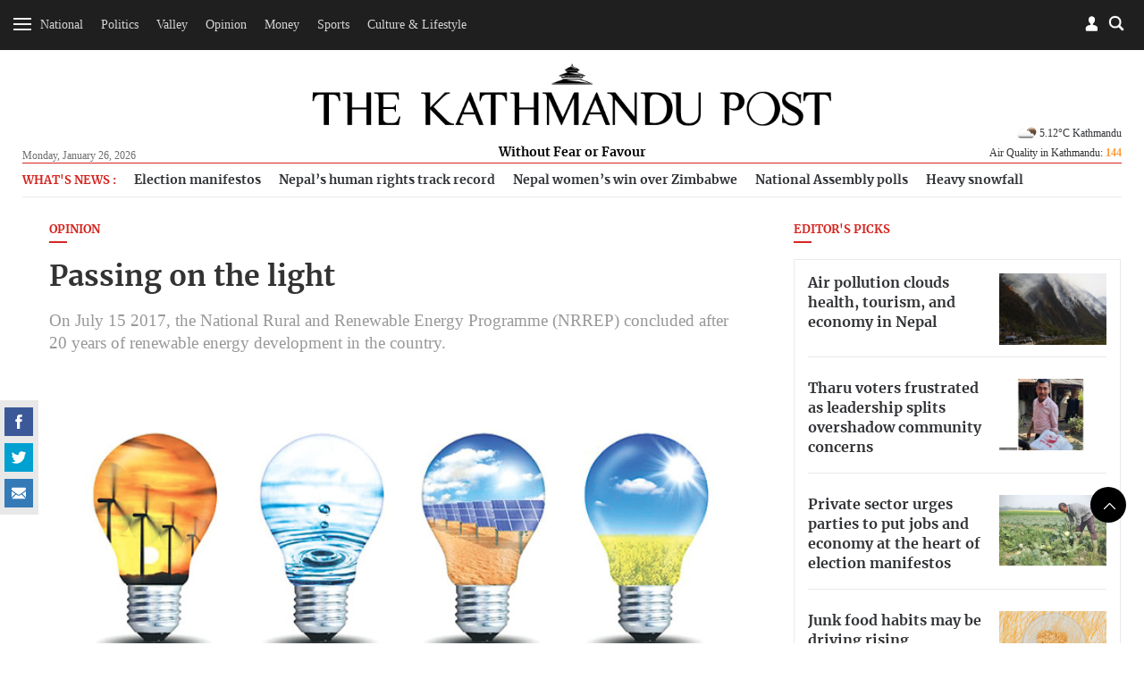

--- FILE ---
content_type: text/html; charset=UTF-8
request_url: https://kathmandupost.com/opinion/2017/08/13/passing-on-the-light
body_size: 17171
content:
<!DOCTYPE html><html lang="en" ><head><meta charset="utf-8"><meta name="robots" content="" ><meta http-equiv="X-UA-Compatible" content="IE=edge"><meta http-equiv="cache-control" content="no-cache" /><meta name="viewport" content="width=device-width, initial-scale=1.0, maximum-scale=1.0, user-scalable=no"><title>Passing on the light </title><meta name="description" content="On July 15 2017, the National Rural and Renewable Energy Programme (NRREP) concluded after 20 years of renewable energy development in the country."><meta name="keyword" content="Nepal news in English, Kathmandu, Kathmandu post, TKP, Nepali News, Political, Science, Social, Sport, Economy, Business, Entertainment, Interview, Business news, Money, SaturdayViews, Reviews, online news nepal, Nepal news today, Nepal headline news, The Kathmandu Post, , online news, Nepal news"><meta name="language" content="English"><meta name="revisit-after" content="1 day"><meta property="og:image" content="https://assets-cdn.kathmandupost.com/uploads/source/news/2017/miscellaneous/Joint-Op-ed-copy-13082017074507.jpg" /><meta property="og:title" content="Passing on the light " /><meta property="og:type" content="article"/><meta property="og:url" content="https://kathmandupost.com/opinion/2017/08/13/passing-on-the-light"/><meta property="og:description" content="On July 15 2017, the National Rural and Renewable Energy Programme (NRREP) concluded after 20 years of renewable energy development in the country."/><meta content="@kathmandupost" property='twitter:site'/><meta name="twitter:card" content="summary_large_image" /><meta property='twitter:title' content="Passing on the light "/><meta property='twitter:image' content="https://assets-cdn.kathmandupost.com/uploads/source/news/2017/miscellaneous/Joint-Op-ed-copy-13082017074507.jpg"/><meta name="twitter:description" content="On July 15 2017, the National Rural and Renewable Energy Programme (NRREP) concluded after 20 years of renewable energy development in the country."/><meta name="twitter:creator" content="@kathmandupost" /><meta name="twitter:url" content="https://kathmandupost.com/opinion/2017/08/13/passing-on-the-light" /><link rel="shortcut icon" href="https://jcss-cdn.kathmandupost.com/assets/images/device-icon/ficon.ico" type="image/x-icon"><link rel="icon" href="https://jcss-cdn.kathmandupost.com/assets/images/device-icon/ficon.ico" type="image/x-icon"><link rel="apple-touch-icon" sizes="57x57" href="https://jcss-cdn.kathmandupost.com/assets/images/device-icon/apple-icon-57x57.png"><link rel="apple-touch-icon" sizes="60x60" href="https://jcss-cdn.kathmandupost.com/assets/images/device-icon/apple-icon-60x60.png"><link rel="apple-touch-icon" sizes="72x72" href="https://jcss-cdn.kathmandupost.com/assets/images/device-icon/apple-icon-72x72.png"><link rel="apple-touch-icon" sizes="76x76" href="https://jcss-cdn.kathmandupost.com/assets/images/device-icon/apple-icon-76x76.png"><link rel="apple-touch-icon" sizes="114x114" href="https://jcss-cdn.kathmandupost.com/assets/images/device-icon/apple-icon-114x114.png"><link rel="apple-touch-icon" sizes="120x120" href="https://jcss-cdn.kathmandupost.com/assets/images/device-icon/apple-icon-120x120.png"><link rel="apple-touch-icon" sizes="144x144" href="https://jcss-cdn.kathmandupost.com/assets/images/device-icon/apple-icon-144x144.png"><link rel="apple-touch-icon" sizes="152x152" href="https://jcss-cdn.kathmandupost.com/assets/images/device-icon/apple-icon-152x152.png"><link rel="apple-touch-icon" sizes="180x180" href="https://jcss-cdn.kathmandupost.com/assets/images/device-icon/apple-icon-180x180.png"><link rel="icon" type="image/png" sizes="192x192" href="https://jcss-cdn.kathmandupost.com/assets/images/device-icon/android-icon-192x192.png"><link rel="icon" type="image/png" sizes="32x32" href="https://jcss-cdn.kathmandupost.com/assets/images/device-icon/favicon-32x32.png"><link rel="icon" type="image/png" sizes="96x96" href="https://jcss-cdn.kathmandupost.com/assets/images/device-icon/favicon-96x96.png"><link rel="manifest" href="/manifest-tkp.json"><meta name="msapplication-TileColor" content="#ffffff"><meta name="msapplication-TileImage" content="https://jcss-cdn.kathmandupost.com/assets/images/device-icon/ms-icon-144x144.png"><meta name="theme-color" content="#ffffff"><meta property="fb:pages" content="190249544498250" /><link rel='stylesheet' href='https://jcss-cdn.kathmandupost.com/assets/css/commonv3.43.css'/><link href="https://kathmandupost.com/assets/css/smartbanner.min.css" rel="stylesheet"><meta name="smartbanner:title" content="The Kathmandu Post"><meta name="smartbanner:author" content="Kantipur Media Group"><meta name="smartbanner:price" content="FREE"><meta name="smartbanner:price-suffix-apple" content=" - On the App Store"><meta name="smartbanner:price-suffix-google" content=" - In Google Play"><meta name="smartbanner:icon-apple" content="https://jcss-cdn.kathmandupost.com/assets/images/icons/apple-icon-72x72.png"><meta name="smartbanner:icon-google" content="https://jcss-cdn.kathmandupost.com/assets/images/icons/android-icon-72x72.png"><meta name="smartbanner:button" content="VIEW"><meta name="smartbanner:button-url-apple" content="https://apps.apple.com/np/app/the-kathmandu-post/id1489704917"><meta name="smartbanner:button-url-google" content="https://play.google.com/store/apps/details?id=com.kathmandupost"><meta name="smartbanner:enabled-platforms" content="android,ios"><meta name="smartbanner:close-label" content="Close"><script src="https://kathmandupost.com/assets/js/smartbanner.min.js"></script><style>img.lazy{ background:rgba(100,70,44,0.5);}img.lazy{ background:#999;}.ui-menu { width: 150px; }.lazy{content:url("https://jcss-cdn.kathmandupost.com/assets/images/lazy.png");}/*Start of Lane Block*/.header-ads, .sponsor-header{ background:#f6f6f6;margin:0; border-bottom:solid 1px #efefef; position: relative; z-index:0;}.ads-block{/*background:#fff;*/ padding:4rem;}.ads-block img{ max-width: 100%; }.ads-block h1{ margin:0; color: #efefef; font-size:1.3rem;}.close-btn{ position: absolute;right:10px; top:10px; width: 24px; height: 24px; z-index: 2;}.ui-menu{ width: auto; }.close-btn{cursor: pointer;}/*End of Lane Block*//* roadblock */#roadblock-ad {position: fixed;text-align: center;top: 0;height: 100%;width: 100%;z-index: 9;min-height: 500px;}#roadblock-ad .wrap {display: -webkit-flex;display: -ms-flexbox;display: flex;-webkit-align-items: center;align-items: center;-webkit-justify-content: center;justify-content: center;height: 100vh;}#roadblock-ad:before {content: '';position: fixed;width: 100%;height: 100%;left: 0;top: 0;background: rgba(0, 0, 0, 0.8);}#roadblock-ad .image {position: relative;width: 76%;margin: 5% 12% 0;max-height: inherit;overflow:inherit;}@media (min-width: 992px){#roadblock-ad .image {width: 56%;}}@media (min-width: 1440px) and (min-height:992px){#roadblock-ad .image {width: 70%;}}#roadblock-ad img {max-width: 100%;}#roadblock-ad .link {position: absolute;right: 12%;top: 4%;font-size: 1.15em;cursor: pointer;color: #eee;}#roadblock-ad .link>i {color: inherit;font-weight: bold;}#roadblock-ad .link:after {content: '';display: block;width: 0%;background: #aaa;height: 1px;-moz-transition: 0.3s all ease-in;-webkit-transition: 0.3s all ease-in;transition: 0.3s all ease-in;}#roadblock-ad .link:hover:after {width: 100%;}#roadblock-ad .icon-close {color: #fff;cursor: pointer;float: right;height: 28px;width: 28px;border: 1px solid #fff;position: absolute;top: -8px;right: -10px;border-radius: 50%;line-height: 1.8;background: #ff0000;font-weight: bold;font-size: 0.9em;}/*.ads-wrapper{margin-bottom:20px;} */.sponsored-article{ padding: 17px;background-color: #f7f3f3;}.sponsored-badge{font-size: 0.7em;/* text-decoration: underline; */border-radius: 3px;background-color: black;padding: 1px 11px;display: inline-block;color: #fff;text-transform: uppercase;letter-spacing: 1px;}@media(max-width: 767px){.video-ad {width: 90% !important;}}.news-coverage {padding-left: 1rem;}.news-coverage li{font-weight:bold;font-size: 13px;}section.story-section img {max-width: 100%;}/*.block-money{margin-top:20px;margin-bottom:20px;} */.story-section p a{color:#2420b9;}</style><script type="text/javascript" src="https://jcss-cdn.kathmandupost.com/assets/js/jquery.min.js"></script><script type="text/javascript" src="https://jcss-cdn.kathmandupost.com/assets/js/commonv3.43.js"></script><style>/* Enter Your Custom CSS Here*/.week-logo{display:none;}.new-class {display: none;}.currency-converter .alert-warning {display: none;}.auth-socia ul li {margin-right: 5px;}.logo a {margin-bottom: 0;}.logo span {/*background: #fff;*/display: inline-block;padding: 4px 13px}@media (max-width:992px){main {margin-top:20px;}}/* for new year 2020 *//*@media (min-width:992px){header {margin-bottom:0;padding-top:0;}#mainContent header .container{padding-top: 5rem;padding-bottom: 1rem;background-color: #fff;background-image: url('https://assets-cdn.kathmandupost.com/uploads/source/news/2019/miscellaneous/happy-new-year-2020-mast-head-tkp.jpg');position: relative;background-repeat: no-repeat;background-position: 25px bottom;background-size: contain !important;}*//*.blocktop-date {color:#fff;}*/}@media (min-width:768px ){.article-image--left:nth-child(3){border-bottom:none;}}/*@media (min-width: 992px){.blocktop-date {padding-left: 20px;}}*/.logo span a {color: #000;}/* for dashain*//*#mainContent header {background: url(https://assets-cdn.kathmandupost.com/uploads/source/LOGOs/dashainbanner-1603264308.svg) no-repeat center bottom;}@media (min-width:992px){#mainContent header{}#mainContent header {padding-top: 5.8rem;background-color: inherit;margin-bottom: 0;padding-bottom: 0.9rem;}}*//*end dashain*/@media(max-width:767px) {#mainContent header {background-size: 100%;margin: 0;/*padding-bottom: 1rem;*/padding-top: 2rem;}}@media(min-width:768px) and (max-width:1359px) {#mainContent header {background-size: 100%;margin: 0;/*padding-bottom: 1rem;padding-top:4rem;*/}}@media(min-width: 768px) and (max-width: 991px){#mainContent header{padding-bottom: 10px;}}@media (min-width:991px) and (max-width:1359px) {#mainContent header {/*padding-top: 7rem;*/}}/*@media (min-width: 992px) {.logo {bottom: 10px;}}*/*/ .image.story-section {max-height: none;}.ads-wrapper {clear: both;}main p a {margin: 0px;}.full-width.bg-lightgray.text-center {padding-top: 7px;padding-bottom: 7px;/*margin-bottom:0;*/}/*.story-section div{padding-top:0!important;}*/.page-detail--full .full-width {margin-top: 2rem;margin-bottom: 2rem;width: 99.225vw;position: relative;margin-left: -49.59vw;left: 50%;}.section-full img {width: inherit !important;}#roadblock-ad .image .ads-wrapper {background: none;}.page-detail--content .ads-wrapper {margin-bottom: 40px;margin-top: 40px;}.page-detail--content .ads-wrapper,.page-detail--content .ads-wrapper div {padding-top:0;}.social-scroll__whatsapp {display: none!important;}.verify {margin-top: 15px;}.verify-btn {background: #999;padding: 10px;display: flex;margin-top: 10px;color: #fff;background-color: #666;}.page-detail--full .image {max-height: none;}.story-section p a {color: #D42620 !important;}.offcanvas li ul.sub-menu.visible {max-height: 289px;}.offcanvas li li {padding: 8px 0 8px 10px;}.south-asian-games-2019-banner {background: url('https://assets-cdn.kathmandupost.com/uploads/source/news/2019/sports/13th-south-asian-games-2019.png') no-repeat center bottom;background-size: contain;height: 58px;}.new-year-supplement-2020-banner{background: url('https://assets-cdn.kathmandupost.com/uploads/source/news/2019/miscellaneous/new-year-2020-tkp.jpg') no-repeat right bottom;background-size: contain;height: 58px;}@media(min-width: 768px) and (max-width:991px) {.south-asian-games-2019-banner,.new-year-supplement-2020-banner {height: 142px;margin-bottom: 20px;}}@media(min-width: 992px) {.south-asian-games-2019-banner,.new-year-supplement-2020-banner {height: 236px;margin-bottom: 40px;}}.covid19-banner img{width:100%;}.covid-readmitted-table{display:none;}/*.covid-readmitted-nepal{display:none;}.covid-readmitted-district{display:none;}*/.tooltiptext div:nth-of-type(4) {display:none!important;}.tooltiptext div:nth-of-type(2) {display:none!important;}/*.nepal-total div:nth-of-type(4) {display:none!important;}.nepal-total div:nth-of-type(2) {display:none!important;}*/.district-wrapper td:nth-child(4), .district-wrapper th:nth-child(4), .covid-readmitted-nepal,.covid-readmitted-district{display:none!important;}.fs-map.nepal-fs-map{display:none;}.col-xs-12.col-md-5.fs-nepalmap{display:none;}.col-xs-12.col-md-7.fs-nepalmap{width:90%;}.tooltiptext div{display:none;}.tooltiptext div[style]{display:block;}.tooltiptext .tooltip-district{display:block!important;}.videos-block-section{display:block!important;}.promo-block{padding-bottom: 30px;margin-top: 10px;margin-bottom:10px;}/*@media (min-width: 1025px){#mainContent header {padding-top: 7rem;margin-bottom: 1rem;background-color: #fff;background-image: url(https://assets-cdn.kathmandupost.com/uploads/source/news/2021/default/tihartkp-1635917838.png);position: relative;background-repeat: no-repeat;background-position: center;background-size: contain !important;}}*/.smartbanner{z-index:9999;}@media (max-width: 992px) {#mainContent{margin-top:0px;}#header .blocktop{margin-top:20px;}.smartbanner{top:-40px;}.smartbanner{z-index:9999;}}</style><script async src="https://www.googletagmanager.com/gtag/js?id=UA-10805376-29"></script><script>window.dataLayer = window.dataLayer || [];function gtag(){dataLayer.push(arguments);}gtag('js', new Date());gtag('config', 'UA-10805376-29');</script><script async src="https://www.googletagmanager.com/gtag/js?id=G-LMXW7XJ2ZH"></script><script>window.dataLayer = window.dataLayer || [];function gtag(){dataLayer.push(arguments);}gtag('js', new Date());gtag('config', 'G-LMXW7XJ2ZH');</script><script>(function(w,d,s,l,i){w[l]=w[l]||[];w[l].push({'gtm.start':new Date().getTime(),event:'gtm.js'});var f=d.getElementsByTagName(s)[0],j=d.createElement(s),dl=l!='dataLayer'?'&l='+l:'';j.async=true;j.src='https://www.googletagmanager.com/gtm.js?id='+i+dl;f.parentNode.insertBefore(j,f);})(window,document,'script','dataLayer','GTM-P82R6K27');</script><script type="text/javascript">(function(c,l,a,r,i,t,y){c[a]=c[a]||function(){(c[a].q=c[a].q||[]).push(arguments)};t=l.createElement(r);t.async=1;t.src="https://www.clarity.ms/tag/"+i;y=l.getElementsByTagName(r)[0];y.parentNode.insertBefore(t,y);})(window, document, "clarity", "script", "reoziv7p8b");</script></head><script>window.fbAsyncInit = function() {FB.init({appId : '1497236204766992',cookie : true,xfbml : true,version : 'v3.2'});FB.AppEvents.logPageView(); };(function(d, s, id){var js, fjs = d.getElementsByTagName(s)[0];if (d.getElementById(id)) {return;}js = d.createElement(s); js.id = id;js.src = "https://connect.facebook.net/en_US/sdk.js";fjs.parentNode.insertBefore(js, fjs);}(document, 'script', 'facebook-jssdk'));</script><script>/* Auth Scripts*/function isLoggedIn(){if(localStorage.user_details){return true;}else{return false;}}function fbLogin(){FB.login(function(response) {if(response.status=='connected'){var fbID = response.authResponse.userID;doLogin(fbID);}else{FB.login(function(response){fbLogin();});}},true);}function doLogout(){localStorage.clear();showToast('Successfully Logged Out');loadWidget('login','login-wrapper');}function handleLogin(){form_id = 'login-form';form = document.getElementById(form_id);if(!form.checkValidity()){form.reportValidity();return false;}var postData = {phone: $("#"+form_id).find('.phone-number').val(),password: $("#"+form_id).find('.password').val()};$.ajax({url: 'https://auth.kathmandupost.com/login',type:'post',data: postData,success:function(response){response = JSON.parse(response);if(response.code==200){showToast('Successfully Logged in');setLoginDetails(response);}else{showToast(response.message,'error');}}});}function doLogin(id){FB.api("/"+id,function (response) {if (response && !response.error) {name = response.name;var postData = {'fbID':id,'name':name};$.ajax({url:'https://auth.kathmandupost.com/login',type:'post',data:postData,success:function(res){var response = JSON.parse(res);if(response.code=='200'){showToast('Successfully Logged in');setLoginDetails(response);}else{showToast(response.message,'error');}}});}});}function getAuthentication(){if(isLoggedIn()){return localStorage.authentication;}}function setAuthentication(authentication){if(isLoggedIn()){localStorage.authentication = authentication;}}function setLoginDetails(response){localStorage.user_details = JSON.stringify(response.user_details);localStorage.authentication = response.token;loadWidget('login','login-wrapper');setTimeout(function(){getBookmark();},2000);}function getNewAuthentication(){if(isLoggedIn()){$.ajax({url:'https://auth.kathmandupost.com/login/refreshtoken?token='+getAuthentication(),type:'get',success:function(response){response = JSON.parse(response);if(response.code==200){setAuthentication(response.new_token);}else{doLogout();}},error:function(){doLogout();}});}}function loadWidget(section,wrapper){if(isLoggedIn()){url = "/pages/widget?section=login&token="+getAuthentication();}else{url = "/pages/widget?section=login";}$.ajax({url:url,type:'get',success:function(res){$("#myModalLogIn").remove();$("#"+wrapper).html(res);$(".modal-backdrop").remove();return true;},error:function(){doLogout();}});}function toggleMute() {var video=document.getElementsByClassName("embed-responsive-item")[0];if(video.muted){video.muted = false;} else {video.muted = true;}$(".icon-speaker").toggleClass('mute');}function gaEvent(eventCategory,eventAction,eventLabel,eventValue){ga('send','event',eventCategory,eventAction,eventLabel,eventValue);}function gaPageView(url,title){ga('send', 'pageview',url,{'title':title});}var short_url = window.location.href;</script><style>.section-center{text-align: center;}.section-full iframe{min-height:300px;width:100%;}.section-center iframe{width:60%;min-height:300px;}/*.section-full img{width:100%;}*/.quiz-share a{display:inline-block;}.story-section{margin-bottom:15px;margin-top:15px;}.image{max-height:600px;}.updated-time{ line-height: 1.3rem;}figcaption i{font-weight:bold;}.quiz-result{background:#000;color:#fff;font-size:1.2em;text-align:center;padding-top:10px;padding-bottom:10px;}.quiz-result strong{color:#fff;}.sponsored__flow{border: 1px solid #676666;padding: 20px 12px 0;background: #dddddd45;margin-top: 1rem;font-size: 12px;}.sponsored__flow h4{border-bottom: 1px solid ;padding-bottom: 1rem;margin-bottom: 1rem;display: flex;align-items: center;gap: 24px;}.sponsored__flow .sponsored__inner{font-size: 14px;}</style><body class="page page-detail "><noscript><iframe src="https://www.googletagmanager.com/ns.html?id=GTM-P82R6K27"height="0" width="0" style="display:none;visibility:hidden"></iframe></noscript><div style="float: left;width: 100%;clear: both;"><div id="login-wrapper"></div><script>loadWidget('login','login-wrapper');</script><div class="menu-top menu-top__down menu-ani"><div class="menu-bar menu-open"><div class="bar1"></div><div class="bar2"></div><div class="bar3"></div></div><div class="menu-top__list text-center hidden-xs hidden-sm"><ul class="list-inline" style="display:inline-block;"><li><a href="/national">National</a></li><li><a href="/politics">Politics</a></li><li><a href="/valley">Valley</a></li><li><a href="/opinion">Opinion</a></li><li><a href="/money">Money</a></li><li><a href="/sports">Sports</a></li><li><a href="/art-culture">Culture & Lifestyle</a></li></ul><a href="/weekender" class="week-logo weekender-menu" style="width: 40px;margin-left: 10px;margin-top: 0;border-radius: 50%;padding: 0px 7px 0 6px;width: 36px;height: 36px;background-color: #f6f6f6;"><img src="https://jcss-cdn.kathmandupost.com/assets/images/logo-sticky-bar-tkp-weekender-1.png" class="img-responsive"></a></div><div class="block--searchBox"><div class="block--searchBox__input"><script async src="https://cse.google.com/cse.js?cx=006439178574289969438:21nndnycfqd"></script><div class="gcse-search"></div><style>.gsc-search-button-v2 svg {fill: #868686 !important; position:relative;top:3px}.gsc-search-button-v2, .gsc-search-button-v2:hover, .gsc-search-button-v2:focus{padding:1px 5px; border-color: #d4d4d4 !important;background-color: #fffdfd !important;}input.gsc-search-button, input.gsc-search-button:hover, input.gsc-search-button:focus {background-image:url("https://jcss-cdn.kathmandupost.com/common/images/search-btn.png") !important;}.cse .gsc-search-button input.gsc-search-button-v2, input.gsc-search-button-v2{width:24px; height:24px; border:none; padding:0 12px; background-position:center center}.gsc-adBlock {display: none!important;}</style></div><div class="blocktop blocktop-search block--search"></div></div><div class="blocktop blocktop-user"><a data-toggle="modal" data-target="#myModalLogIn"></a></div></div> <h1 class="logo logo-white"><a href="/"><img src="https://jcss-cdn.kathmandupost.com/assets/images/logos/thekathmandupost-logo-white.png" class="img-responsive"></a></h1><div class=" menu-sidebar"><div id="myOffcanvas" class="offcanvas"><ul class="list-unstyled"><li class="megamenu"><a class="menu-item " href="/national">National</a><ul class="list-unstyled sub-menu menu-ani"><li><a class="" href="/national/province-no-2">Madhesh Province</a></li><li><a class="" href="/national/province-no-5">Lumbini Province</a></li><li><a class="" href="/national/province-no-3">Bagmati Province</a></li><li><a class="" href="/national/national-security">National Security</a></li><li><a class="" href="/national/province-no-1">Koshi Province</a></li><li><a class="" href="/national/gandaki-province">Gandaki Province</a></li><li><a class="" href="/national/karnali-province">Karnali Province</a></li><li><a class="" href="/national/sudurpaschim-province">Sudurpaschim Province</a></li></ul></li><li class=""><a class="menu-item " href="/politics">Politics</a></li><li class="megamenu"><a class="menu-item " href="/valley">Valley</a><ul class="list-unstyled sub-menu menu-ani"><li><a class="" href="/valley/kathmandu">Kathmandu</a></li><li><a class="" href="/valley/lalitpur">Lalitpur</a></li><li><a class="" href="/valley/bhaktapur">Bhaktapur</a></li></ul></li><li class="megamenu"><a class="menu-item " href="/opinion">Opinion</a><ul class="list-unstyled sub-menu menu-ani"><li><a class="" href="/opinion/letters">Letters</a></li><li><a class="" href="/opinion/columns">Columns</a></li><li><a class="" href="/opinion/as-it-is">As it is</a></li><li><a class="" href="/opinion/editorial">Editorial</a></li><li><a class="" href="/opinion/cartoon">Cartoon</a></li></ul></li><li class=""><a class="menu-item " href="/money">Money</a></li><li class="megamenu"><a class="menu-item " href="/sports">Sports</a><ul class="list-unstyled sub-menu menu-ani"><li><a class="" href="/sports/cricket">Cricket</a></li><li><a class="" href="/sports/football">Football</a></li><li><a class="" href="/sports/international-sports">International Sports</a></li></ul></li><li class="megamenu"><a class="menu-item " href="/art-culture">Culture & Lifestyle</a><ul class="list-unstyled sub-menu menu-ani"><li><a class="" href="/art-culture/arts">Arts</a></li><li><a class="" href="/art-culture/brunch-with-the-post">Brunch with the Post</a></li><li><a class="" href="/art-culture/movie-review">Movies</a></li><li><a class="" href="/art-culture/life--style">Life & Style</a></li><li><a class="" href="/art-culture/theater">Theater</a></li><li><a class="" href="/art-culture/art-entertainment">Entertainment</a></li><li><a class="" href="/art-culture/books">Books</a></li><li><a class="" href="/art-culture/fashion">Fashion</a></li></ul></li><li class=""><a class="menu-item " href="/health">Health</a></li><li class="megamenu"><a class="menu-item " href="/food">Food</a><ul class="list-unstyled sub-menu menu-ani"><li><a class="" href="/food/recipes">Recipes</a></li></ul></li><li class=""><a class="menu-item " href="/travel">Travel</a></li><li class=""><a class="menu-item " href="/investigations">Investigations</a></li><li class=""><a class="menu-item " href="/climate-environment">Climate & Environment</a></li><li class=""><a class="menu-item " href="/world">World</a></li><li class=""><a class="menu-item " href="/science-technology">Science & Technology</a></li><div class="menu-separator"></div><li class=""><a class="menu-item " href="/interviews">Interviews</a></li><li class=""><a class="menu-item " href="/visual-stories">Visual Stories</a></li><div class="menu-separator"></div><li><a href="/puzzles">Crosswords & Sudoku</a></li><li><a href="/horoscope">Horoscope</a></li><li><a href="/forex">Forex</a></li><div class="menu-separator"></div><li><a href="/corrections">Corrections</a></li><li><a href="/pages/letters-to-the-editor">Letters to the Editor</a></li><li><a target="_blank" href="https://epaper.ekantipur.com/kathmandupost">Today's ePaper</a></li></ul></div></div></div><div style="float: left;width: 100%;clear: both; height: 0px;display: none;"></div> <div id="mainContent"><header id="header"><div class="container"><div class="row"><div class="col-xs-2x pull-left"><div class="blocktop blocktop-date hidden-xs hidden-sm">Monday, January 26, 2026 </div></div> <div class="col-xs-6x hidden-xs hidden-sm"><h1 class="logo"><a href="/" class="logoWHide"><img src="https://jcss-cdn.kathmandupost.com/assets/images/logos/thekathmandupost-logo.png" class="img-responsive"></a><a href="/" class="hidden logoW"><img src="https://jcss-cdn.kathmandupost.com/assets/images/tkp-logo-weekender.png" class="img-responsive"></a><span class="logoWHide"><a href="/">Without Fear or Favour</a></span><span class="hidden logoW"><a href="/" class="color-teal">UNWIND IN STYLE</a></span></h1></div> <div class="col-xs-6x hidden-xs hidden-sm pull-right"><div class="blocktop blocktop-uswe user-wrap"><div class="clearfix"></div><div class="blocktop blocktop-weather hidden-xs" style="background: none;"><div class="blocktop-temperature"><a href="/weather"><img style="width:28px;" src="https://openweathermap.org/img/w/02n.png">5.12&#176;C Kathmandu</a></div><a class="hover-target" href="/airquality">Air Quality in Kathmandu: <strong style="color:#ff9933">144</strong></a><div class="hover-element"><div class="index-wrap aq1 "><span class="index-data-range">300+</span><span class="label label-hazardous">Hazardous</span></div><div class="index-wrap aq2 "><span class="index-data-range">0-50</span><span class="label label-good">Good</span></div><div class="index-wrap aq3 "><span class="index-data-range">51-100</span><span class="label label-moderate txt-black">Moderate</span></div><div class="index-wrap aq4 active"><span class="index-data-range">101-150</span><span class="label label-unhealthySens">Unhealty for Sensitive Groups</span></div><div class="index-wrap aq5 "><span class="index-data-range">151-200</span><span class="label label-unhealthy">Unhealthy</span></div><div class="index-wrap aq6 "><span class="index-data-range">201-300</span><span class="label label-veryHeal">Very Unhealthy</span></div></div></div></div> </div> <div class="col-xs-12 mob-flex"><div class="blocktop blocktop-uswe visible-xs visible-sm"><div class="blocktop blocktop-date">Mon, Jan 26, 2026</div><div class="blocktop blocktop-weather" style="background: none;"><div class="blocktop-temperature"><a href="/weather"><img style="width:28px;" src="https://openweathermap.org/img/w/02n.png">5.12&#176;C Kathmandu</a></div><div class="blocktop-temperature"></div><a href="/airquality">Air Quality in Kathmandu: <strong style="color:#ff9933">144</strong></a></div></div></div></div> </div>  </header><script>/*setTimeout(function(){getWeather();},2000);function getWeather(){$.ajax({url:'https://api.openweathermap.org/data/2.5/weather?q=kathmandu&appid=5620c2b78e6d891924652304a96849ac',type:'get',success:function(res){weather = res.main.temp-273.15+'°C '+res.name;icon = "https://openweathermap.org/img/w/" + res.weather[0].icon + ".png";weather = '<img style="width:28px;" src="'+icon+'">'+weather;$(".blocktop-temperature").html(weather);}});}*//*function getWeather(){$.get('https://ipinfo.io',function(response){country = response.region;latlong = response.loc;latlongSlice = latlong.split(',');lat = latlongSlice[0];lon = latlongSlice[1];$.ajax({url:'http://api.openweathermap.org/data/2.5/weather?lat='+lat+'&lon='+lon+'&appid=5620c2b78e6d891924652304a96849ac',type:'get',success:function(res){weather = res.main.temp-273.15+'°C '+res.name;icon = "http://openweathermap.org/img/w/" + res.weather[0].icon + ".png";weather = '<img style="width:28px;" src="'+icon+'">'+weather;$(".blocktop-weather").html(weather);}});},'jsonp');}function ucwords(str) {str = str.toLowerCase();var words = str.split(' ');str = '';for (var i = 0; i < words.length; i++) {var word = words[i];word = word.charAt(0).toUpperCase() + word.slice(1);if (i > 0) { str = str + ' '; }str = str + word;}return str;}*/</script><script>document.addEventListener("DOMContentLoaded", function(event) { $( ".icon-close" ).click(function() {$( ".header-ads" ).toggleClass('hidden-md');/*$( "#menu" ).menu();*/});$('.ad-close-btn').on('click',function(){$('.header-ads').slideUp();});});</script><main><div class="container"><div class="row hidden-xs"><div class="col-xs-12"><div class="trending-topics"><ul class="trending-topics-list"><li> <h4>What's News :</h4></li><li data-tagid="79201"><a href="/money/2026/01/24/private-sector-urges-parties-to-put-jobs-and-economy-at-the-heart-of-election-manifestos">Election manifestos </a></li><li data-tagid="79208"><a href="/national/2026/01/25/over-100-countries-review-nepal-s-five-year-human-rights-track-record">Nepal’s human rights track record </a></li><li data-tagid="79215"><a href="/cricket/2026/01/25/records-galore-at-nepal-women-s-t20-wc-qualifier-win-over-zimbabwe">Nepal women’s win over Zimbabwe </a></li><li data-tagid="79222"><a href="/national/2026/01/25/national-assembly-polls-begin-across-provinces">National Assembly polls </a></li><li data-tagid="79229"><a href="/national/2026/01/25/snowfall-disrupts-mountain-districts-of-karnali-and-sudurpaschim-brings-relief-to-drought-hit-farmers">Heavy snowfall </a></li></ul></div></div></div><div class="row"><span class="hidden-lg hidden-md" style="height:10px;"></span><div class="col-sm-8"><script>short_url = window.location.href;</script><h4 class=" title--line__red"><a href="/opinion">Opinion </a></h4><h1 style="margin-bottom:0.1rem;">Passing on the light </h1><span class="title-sub">On July 15 2017, the National Rural and Renewable Energy Programme (NRREP) concluded after 20 years of renewable energy development in the country. </span><img data-src="https://assets-api.kathmandupost.com/thumb.php?src=https://assets-cdn.kathmandupost.com/uploads/source/news/2017/miscellaneous/Joint-Op-ed-copy-13082017074507.jpg&w=900&height=601" src="https://jcss-cdn.kathmandupost.com/assets/images/lazy.png" class="lazy img-responsive" alt="Passing on the light "><div style="margin-bottom:1.2rem; font-size:0.9rem;"><a href="javascript:;" onclick="bookmark('448994')" class="icon-svg icon-svg-42 icon-svg-bookmark pull-right">bookmark</a><div class="page-detail--content clearfix"><script type="text/javascript">//$(document).ready(function(){/*var headerH = $('header').height();*///$(".social-scroll").stick_in_parent({//offset_top: 63//});//});</script><div class="social-scroll"><span class="social-scroll__count" style="display:none;"></span><ul class="list-inline"><li class="social-scroll__facebook"><a href="javascript:;" onclick="fbShare('https://kathmandupost.com/opinion/2017/08/13/passing-on-the-light');" class="icon-svg icon-svg-32 icon-svg-facebook">facebook</a></li><li class="social-scroll__twitter"><a href="javascript:;" onclick="twitShare('https://kathmandupost.com/opinion/2017/08/13/passing-on-the-light','Passing on the light ')" class="icon-svg icon-svg-32 icon-svg-twitter">twitter</a></li><li class="social-scroll__whatsapp"><a href="javascript:;" onclick="whatsappShare('https://kathmandupost.com/opinion/2017/08/13/passing-on-the-light','Passing on the light ')" class="icon-svg icon-svg-32 icon-svg-whatsapp">Whatsapp</a></li><li class="social-scroll__mail"><a href="/cdn-cgi/l/email-protection#[base64]" class="icon-svg icon-svg-32 icon-svg-mail">mail</a></li></ul></div><div style="clear:both;"></div><h5 class="text-capitalize"> <a href="/author/ingrid-dahl-madsen">Ingrid Dahl-madsen</a>, <a href="/author/kjell-tormod-pettersen">Kjell Tormod Pettersen</a>&nbsp;& <a href="/author/ram-prasad-dhital">Ram Prasad Dhital</a></h5><div class="updated-time"><span class="icon-svg icon-svg-10 icon-svg-time pull-left"></span>Published at : August 13, 2017 </div><div class="updated-time"><span class="icon-svg icon-svg-10 icon-svg-time pull-left"></span>Updated at : August 13, 2017 08:38 </div><div style="position: relative;" class="subscribe--wrapperx"><section class="story-section"><p>On July 15 2017, the National Rural and Renewable Energy Programme (NRREP) concluded after 20 years of renewable energy development in the country. The Governments of Denmark, Norway and Nepal, through the Alternative Energy Promotion Centre (AEPC), have been the architects of the programme, which has given more than 3 million households in rural Nepal access to modern energy services. A public-private investment fund established by the programme will continue supporting access to clean renewable energy for vulnerable people in the rural areas in Nepal.&nbsp;</p><p>With AEPC as the national focal point and implementing partner, and Denmark and Norway as lead donors, the objective of the programme was to improve the living conditions of the rural population by enhancing access to affordable, efficient and environment-friendly energy solutions.</p><p>From Darchula to Dang to Dolakha, more than 1.2 million households have gained access to electricity, more than 1.3 million households have gained access to energy efficient and cleaner cooking stoves, and biogas plants have been installed in over 400,000 households.</p><p>During the programme&rsquo;s 20-year long history of giving energy access to rural Nepal, millions of lives have been changed.&nbsp;</p><p><strong>With water comes power</strong></p><p>In Rolpa, the hills and the valleys are carved from the energy in the water, but the same force can also make life hard for people who have little access to it. Scarcity of water, backbreaking work and health issues can foster poverty and low life expectancy&mdash;typical challenges for rural communities in Nepal.</p><p>Until five years ago, the villagers in Nuwagaun in Rolpa district had to carry water from the local river up to their homes on the hillside. The task of getting water was backbreaking and time consuming. The villagers were sceptical of the plans to lift water from the river&mdash;160 meters below the village&mdash;with only the use of solar power. &ldquo;Water can&rsquo;t run upwards; it is the law of physics,&rdquo; they said.&nbsp;</p><p>In 2013, the 46 families in the village gained access to precious water almost at their doorsteps. The solar powered water pump was a pilot project implemented under the second phase of the joint renewable energy programme. Energy from the solar water pumping system provided clean drinking water, sanitation and electricity to the villagers.</p><p>The local chairperson, Kadga Gharti Magar says the system has changed the village for the better. &ldquo;After the first stream of water came out of the tap, the villagers danced, cried and laughed for days without a break,&rdquo; Kadga says. He goes on to claim, &ldquo;Before, even though the wish was always present, we never had the capacity to actively support and be there for each other.&rdquo;</p><p>Less time spent on gathering water freed up time for education and other work. Many of the older generations in rural Nepal struggle with literacy. Kadga&rsquo;s wife was one of them, but today, her daughter takes her hand and shows her how to hold a pen, read and write.</p><p><strong>Opening for new opportunities</strong></p><p>For those who were fit, a full day of walking was enough to reach the only nearby hospital in Libang, Rolpa. But for the ill and elderly, three days of constant walking is extremely hard and many would never make it to the clinic in time. In 2007, Thabang Village got access to micro-hydropower, which laid the foundations for improved healthcare in the nearby area.</p><p>A solar system and a micro hydropower plant keep vaccines cool, keep the x-ray machine running, and provide doctors with lighting for surgeries. The hydropower plant, Magrabang Khola, is not only providing electricity for healthcare services and most households, but also provides electricty to homestays, computer shops, and restaurants. These are now a source of livelihood for those in the area, and also provide increased comfort.</p><p>For the first 40 years of Jai Prakash Roka&rsquo;s life, scratches, infections and wounds could have been life threatening long before they were even noticed. Today, as the hospital&rsquo;s chairperson, he says the health situation for people in the community has improved. &ldquo;Our hospital is just as much about saving the life of the dying as improving the life of the living. Having a hospital nearby makes everyone live more freely,&rdquo; explains Jai.</p><p><strong>Passing on the light</strong></p><p>For the past 20 years, Denmark, Norway and other international partners have been passing on light, knowledge, renewable energy and opportunities to rural communities. This has brought power and new potential. Kids are now able to study at night, businesses are being created, and connectivity is strengthened so rural people can communicate more efficiently. Everyday life is now easier for vulnerable women and children.&nbsp;</p><p></p><p>The programme&rsquo;s first phase ran from 1999 and provided benefits to around 1.5 million people in rural Nepal. The second phase began in 2007 and lasted until 2012, during which energy solutions reached an additional 1 million households; 458,482 improved cooking stoves and 280,211 solar systems were also installed. The final part of the programme, which has now concluded, gave 1.4 million poor rural households access to clean renewable energy as a base for improvement.</p><p>However, Nepal still faces challenges in terms of supplying energy to all its citizens, and one fourth of the population is still without access to electricity.&nbsp;</p><p>Every day more than 20 Nepalis, especially women and children, die due to respiratory diseases caused by use of traditional cook stoves, and the same group spends an average of four hours a day collecting firewood.&nbsp;</p><p>Simultaneously, new government policies have led to initiatives such as the Central Renewable Energy Fund, a public-private partnership created through the NRREP that will still be running as an instrument for further development for the renewable energy sector.&nbsp;</p><p>The Royal Norwegian Embassy will continue to focus on climate and people friendly renewable energy in the future. Along with the government of Nepal, through AEPC and other partners, we hope to continue to bring renewable energy to those who need it the most.</p><p>Improving subsidy policies for energy providers and producers, and developing mechanisms that ensure timely and efficient service delivery to the beneficiaries will be important in the time to come. Furthermore, it will be essential to integrate existing and planned rural renewable energy projects into the grid, as the grid extends to parts of Nepal that were previously inaccessible for grid connections.</p><p>We are not blowing out the light by concluding the NRREP. Rather, by building on the foundations and lessons learned of the programme, we are passing on the light for a green, sustainable and energetic Nepal.</p><p><strong><em>Pettersen is Ambassador of Norway, Dhital is Executive Director at AEPC, and&nbsp;</em><em>Dahl-Madsen is Charg&eacute;&nbsp;d&rsquo;affaires of Denmark</em></strong></p></p> </section></div><hr /><div class="author-info"><blockquote><picture class="pull-left"><a href="/author/ingrid-dahl-madsen" class="img-circle"><img style="width:64px;height:64px;" data-src="https://assets-cdn.kathmandupost.com/uploads/source/author/z/default-user-image.png" class="lazy"></a></picture><h5><a href="/author/ingrid-dahl-madsen">Ingrid Dahl-madsen</a></h5><p></p></blockquote></div><div class="author-info"><blockquote><picture class="pull-left"><a href="/author/kjell-tormod-pettersen" class="img-circle"><img style="width:64px;height:64px;" data-src="https://assets-cdn.kathmandupost.com/uploads/source/author/z/default-user-image.png" class="lazy"></a></picture><h5><a href="/author/kjell-tormod-pettersen">Kjell Tormod Pettersen</a></h5><p></p></blockquote></div><div class="author-info"><blockquote><picture class="pull-left"><a href="/author/ram-prasad-dhital" class="img-circle"><img style="width:64px;height:64px;" data-src="https://assets-cdn.kathmandupost.com/uploads/source/author/z/default-user-image.png" class="lazy"></a></picture><h5><a href="/author/ram-prasad-dhital">Ram Prasad Dhital</a></h5><p></p></blockquote></div><div class="clearfix"></div><hr /><div class="row news--related"><div class="col-sm-12"><h4 class=" title--line__red">Read Other Opinions</h4></div><div class="col-md-6 col-sm-12"><article><div class="image image-xs image-xxs pull-left"><figure><a href="/columns/2026/01/25/nurturing-culture-and-creativity"><img class="lazy img-responsive" data-src="https://assets-api.kathmandupost.com/thumb.php?src=https://assets-cdn.kathmandupost.com/uploads/source/news/2026/third-party/image-1769304339.jpg&w=200&height=120"></a></figure></div><a href="/columns/2026/01/25/nurturing-culture-and-creativity"><h5>Nurturing culture and creativity</h5></a></article> </div><div class="col-md-6 col-sm-12"><article><div class="image image-xs image-xxs pull-left"><figure><a href="/columns/2026/01/25/it-s-time-to-go-global"><img class="lazy img-responsive" data-src="https://assets-api.kathmandupost.com/thumb.php?src=https://assets-cdn.kathmandupost.com/uploads/source/news/2026/third-party/DOWNSHUTTERSTOCK-1769303933.jpg&w=200&height=120"></a></figure></div><a href="/columns/2026/01/25/it-s-time-to-go-global"><h5>IT’s time to go global</h5></a></article> </div><div class="col-md-6 col-sm-12"><article><div class="image image-xs image-xxs pull-left"><figure><a href="/columns/2026/01/25/cost-of-capitalism"><img class="lazy img-responsive" data-src="https://assets-api.kathmandupost.com/thumb.php?src=https://assets-cdn.kathmandupost.com/uploads/source/news/2026/third-party/SIDEPOSTFILEPHOTO-1769303621.jpg&w=200&height=120"></a></figure></div><a href="/columns/2026/01/25/cost-of-capitalism"><h5>Cost of capitalism</h5></a></article> </div><div class="col-md-6 col-sm-12"><article><div class="image image-xs image-xxs pull-left"><figure><a href="/editorial/2026/01/22/play-by-the-rules-1769099286"><img class="lazy img-responsive" data-src="https://assets-api.kathmandupost.com/thumb.php?src=https://assets-cdn.kathmandupost.com/uploads/source/news/2019/third-party/thumb5-1769131831.jpg&w=200&height=120"></a></figure></div><a href="/editorial/2026/01/22/play-by-the-rules-1769099286"><h5>Play by the rules </h5></a></article> </div><div class="col-md-6 col-sm-12"><article><div class="image image-xs image-xxs pull-left"><figure><a href="/columns/2026/01/22/anti-women-vb-g-ram-g"><img class="lazy img-responsive" data-src="https://assets-api.kathmandupost.com/thumb.php?src=https://assets-cdn.kathmandupost.com/uploads/source/news/2026/opinion/LEAD_SHUTTERSTOCK%20(2).jpg&w=200&height=120"></a></figure></div><a href="/columns/2026/01/22/anti-women-vb-g-ram-g"><h5>Modi’s anti-women scheme</h5></a></article> </div><div class="col-md-6 col-sm-12"><article><div class="image image-xs image-xxs pull-left"><figure><a href="/columns/2026/01/22/a-futile-mission"><img class="lazy img-responsive" data-src="https://assets-api.kathmandupost.com/thumb.php?src=https://assets-cdn.kathmandupost.com/uploads/source/news/2026/opinion/DOWNPOSTILLUSTRATION2-1769098980.jpg&w=200&height=120"></a></figure></div><a href="/columns/2026/01/22/a-futile-mission"><h5>A futile mission</h5></a></article> </div></div></div></div></div><div class="col-sm-4 block-side"><div class="block-money"><h4 class=" title--line__red">Editor's Picks</h4><div class="block-money--c"><article class="article-image"><div class="image image-xs pull-right"><figure><a href="/money/2026/01/23/air-pollution-clouds-health-tourism-and-economy-in-nepal"><img data-src="https://assets-api.kathmandupost.com/thumb.php?src=https://assets-cdn.kathmandupost.com/uploads/source/news/2026/money/fire-1769129529.jpg&w=300&height=200" class="lazy img-responsive"></a></figure></div><h5><a href="/money/2026/01/23/air-pollution-clouds-health-tourism-and-economy-in-nepal">Air pollution clouds health, tourism, and economy in Nepal </a></h5></article><article class="article-image"><div class="image image-xs pull-right"><figure><a href="/sudurpaschim-province/2026/01/22/tharu-voters-frustrated-as-leadership-splits-overshadow-community-concerns"><img data-src="https://assets-api.kathmandupost.com/thumb.php?src=https://assets-cdn.kathmandupost.com/uploads/source/news/2026/news/tharu-1769043420.jpg&w=300&height=200" class="lazy img-responsive"></a></figure></div><h5><a href="/sudurpaschim-province/2026/01/22/tharu-voters-frustrated-as-leadership-splits-overshadow-community-concerns">Tharu voters frustrated as leadership splits overshadow community concerns </a></h5></article><article class="article-image"><div class="image image-xs pull-right"><figure><a href="/money/2026/01/24/private-sector-urges-parties-to-put-jobs-and-economy-at-the-heart-of-election-manifestos"><img data-src="https://assets-api.kathmandupost.com/thumb.php?src=https://assets-cdn.kathmandupost.com/uploads/source/news/2026/third-party/money-1769302044.jpg&w=300&height=200" class="lazy img-responsive"></a></figure></div><h5><a href="/money/2026/01/24/private-sector-urges-parties-to-put-jobs-and-economy-at-the-heart-of-election-manifestos">Private sector urges parties to put jobs and economy at the heart of election manifestos </a></h5></article><article class="article-image"><div class="image image-xs pull-right"><figure><a href="/health/2026/01/23/junk-food-habits-may-be-driving-rising-malnutrition-in-sudurpaschim"><img data-src="https://assets-api.kathmandupost.com/thumb.php?src=https://assets-cdn.kathmandupost.com/uploads/source/news/2026/third-party/thumb-1769172585.jpg&w=300&height=200" class="lazy img-responsive"></a></figure></div><h5><a href="/health/2026/01/23/junk-food-habits-may-be-driving-rising-malnutrition-in-sudurpaschim">Junk food habits may be driving rising malnutrition in Sudurpaschim </a></h5></article><article class="article-image"><div class="image image-xs pull-right"><figure><a href="/politics/2026/01/21/parties-deny-women-fair-share-of-fptp-candidates"><img data-src="https://assets-api.kathmandupost.com/thumb.php?src=https://assets-cdn.kathmandupost.com/uploads/source/news/2026/third-party/SANarayangarhChitwanIMG4922-1768957905.jpg&w=300&height=200" class="lazy img-responsive"></a></figure></div><h5><a href="/politics/2026/01/21/parties-deny-women-fair-share-of-fptp-candidates">Parties deny women fair share of FPTP candidates </a></h5></article></div></div><div class="block-epaper block-side"><h4 class=" title--line__red">E-PAPER | January 26, 2026</h4><div class="block-epaper--c"><a target="_blank" href="https://epaper.ekantipur.com/kathmandupost"><img data-src="https://jcss-cdn.kathmandupost.com/assets/images/icon-devices.png" class="lazy img-responsive"></a><ul><li><a target="_blank" href="https://epaper.ekantipur.com/kathmandupost">Read ePaper Online</a></li></ul></div> </div></div></div></main><div class="ease sticky--bottom sticky--bottom__hide"><span class="sticky--bottom__close"><div class="close" >×</div></span></div><footer class="menu-ani"> <div class="container"><div class="row"><div class=" col-xs-12 col-sm-3"><h5>ABOUT US</h5><ul class="list-unstyled"><li><a href="https://kathmandupost.com/pages/about-us">About the Post </a></li><li><a href="https://kathmandupost.com/pages/masthead">Masthead </a></li><li><a href="https://kathmandupost.com/pages/kathmandu-post-editorial-standards-and-integrity">Editorial Standards & Integrity </a></li><li><a href="https://kathmandupost.com/pages/kathmandu-post-policy-against-harassment">Workplace Harassment Policy </a></li><li><a href="https://kathmandupost.com/pages/privacy-policy">Privacy Policy </a></li></ul></div><div class=" col-xs-12 col-sm-3"><h5>READ US</h5><ul class="list-unstyled"><li><a href="https://kathmandupost.com/pages/subscribe">Home Delivery </a></li><li><a href="https://epaper.ekantipur.com/kathmandupost">ePaper </a></li></ul></div><div class=" col-xs-12 col-sm-3"><h5>CONTACT US</h5><ul class="list-unstyled"><li><a href="https://kathmandupost.com/pages/submit-stories">Write for the Post </a></li><li><a href="https://kathmandupost.com/pages/letters-to-the-editor">Letters to the Editor </a></li><li><a href="https://kathmandupost.com/pages/advertise-in-the-post">Advertise in the Post </a></li><li><a href="https://kathmandupost.com/pages/careers">Work for the Post </a></li><li><a href="https://kathmandupost.com/pages/how-to-send-anonymous-news-tips-and-documents-to-the-kathmandu-post">Send us a tip </a></li></ul></div><div class=" col-xs-12 col-sm-3"><h5>INTERACT WITH US</h5><ul class="list-unstyled"><li><a href="https://www.twitter.com/kathmandupost">Twitter </a></li><li><a href="https://www.facebook.com/kathmandupost">Facebook </a></li><li><a href="https://www.instagram.com/kathmandupost.official/">Instagram </a></li></ul><h5>OUR SISTER PUBLICATIONS</h5> <ul class="publications"><li class="kantipur"><a href="https://ekantipur.com/" target="_blank" title="Go to ekantipur">eKantipur</a></li><li class="saptahik"><a href="https://saptahik.com.np/" target="_blank" title="Go to Saptahik">saptahik</a></li><li class="nepal"><a href="https://nepalmag.com.np" target="_blank" title="Go to Nepal">Nepal</a></li><li class="nari"><a href="https://narimag.com.np/" target="_blank" title="Go to Nari">Nari</a></li><li class="radio-kantipur"><a href="https://radiokantipur.com" target="_blank" title="Go to Radio Kantipur">Radio Kantipur</a></li><li class="tv"><a href="https://kantipurtv.com" target="_blank" title="Go to Kantipur Tv">Kantipur TV</a></li></ul></div><div class="col-xs-12"><div class="footer--copyright">© 2026 www.kathmandupost.com<ul class="list-inline"><li><a href="/pages/privacy-policy">Privacy Policy</a></li></ul></div></div></div></div></footer><div id="stop" class="scrollTop"><a href="" class="icon-svg icon-svg-42 icon-svg-arrowTop">Top</a></div><div class="page-progressbar"></div> </div><div id="snackbar" class="block-hidden"></div><script data-cfasync="false" src="/cdn-cgi/scripts/5c5dd728/cloudflare-static/email-decode.min.js"></script><script>function showToast(message,class_name){if(!class_name){class_name = 'success';}if(!message || message==''){return false;}$("#snackbar").html(message);$("#snackbar").attr('class','');$("#snackbar").addClass(class_name);$("#snackbar").addClass('block-visible');setTimeout(function(){$("#snackbar").attr('class','');$('#snackbar').addClass('block-hidden');$("#snackbar").html('');},5000);}function bookmark(news_id){$.ajax({url:'https://api.kathmandupost.com/bookmark/save?news_id='+news_id+'&token='+getAuthentication(),type:'get',success:function(res){res = JSON.parse(res);if(res.code==200){$("#saved-news-list").prepend(saved_news_template);$(".saved-news-list-template").find('h5').find('a').first().attr('href',res.news_details.link);$(".saved-news-list-template").find('h5').find('a').first().html(res.news_details.title);$(".saved-news-list-template").find('.icon-svg-remove').first().attr('onclick','removeBookmark('+res.news_details.id+',this);');$(".saved-news-list-template").show();$(".saved-news-list-template").removeClass('saved-news-list-template');$("#no-bookmark-message").remove();showToast(res.message);}else{showToast(res.message,'error');}}});}function getBookmarkCount(){return $("#saved-news-list").find('article').length;}function removeBookmark(news_id,source){$.ajax({url:'https://api.kathmandupost.com/bookmark/remove?news_id='+news_id+'&token='+getAuthentication(),type:'get',success:function(res){res = JSON.parse(res);if(res.code==200){$(source).parent('article').remove();if(getBookmarkCount()<1){html = '<p id="no-bookmark-message">Not Bookmarks Yet</p>';$("#saved-news-list").html(html);}showToast(res.message);}else{showToast(res.message,'error');}}});}function gotoAqi(){$('html,body').animate({scrollTop: $("#columnchart_values").offset().top-100},'slow');}$(".subscribe-form").on('submit',function(e){e.preventDefault();form = $(this);form.find('subscribe-success').hide();form.find('subscribe-error').hide();var email = $(this).find('.email').val();var postData = {'email':email};$.ajax({url:'https://api.kathmandupost.com/facebook/subscribe',type:'post',data:postData,success:function(res){response = JSON.parse(res);if(response.code==200){form.find('.subscribe-success').html(res.message);form.find('.subscribe-success').show();}else{form.find('.subscribe-error').html('Please try again later');form.find('.subscribe-error').show();}form.find('.email').val('');localStorage.subscription_shown = 1;},error:function(){form.find('.subscribe-error').html('Please try again later');form.find('.subscribe-error').show();}});});function fbShare(url){window.open("http://www.facebook.com/sharer/sharer.php?u=" + url, "_blank", "toolbar=no, scrollbars=yes, resizable=yes, top=200, left=500, width=600, height=400");}function twitShare(url,title){window.open("http://twitter.com/intent/tweet?text=" + encodeURIComponent(title) + "+" + url + " via @kathmandupost", "_blank", "toolbar=no, scrollbars=yes, resizable=yes, top=200, left=500, width=600, height=400");}function whatsappShare(url,title){message = title+' '+url;window.open("https://api.whatsapp.com/send?text="+message);}function googleplusShare(url){window.open("https://plus.google.com/share?url="+url, "_blank", "toolbar=no, scrollbars=yes, resizable=yes, top=200, left=500, width=600, height=400");}function isElementVisible(control,loadBefore){if(!control){return;}if(!loadBefore){loadBefore = 500;}var element_position = $(control).offset().top;var scroll_position = $(window).scrollTop();var viewport_height = $(window).height();var element_height = $(control).height();if((scroll_position + viewport_height+loadBefore) > element_position){if((element_position + element_height+loadBefore)>scroll_position ){return true;}}return false;}function checkLazyLoad() {$.each($('img.lazy'), function(i, c) {if (isElementVisible($(c), 10)) {src = $(c).attr('data-src');$(c).attr("src", src);$(c).removeAttr('data-src');$(c).removeClass('lazy');}});}$(window).scroll(function() {checkLazyLoad();});$(document).ready(function(){checkLazyLoad();});function getShareCount(link){$.ajax({url:'https://api.kathmandupost.com/facebook/getsharecount?q='+link,type:'get',success:function(res){response = $.parseJSON(res);if(response.count>=25){$(".social-scroll__count").html(abbrNum(response.count,2));$(".social-scroll__count").show();}}});}function abbrNum(number, decPlaces) {decPlaces = Math.pow(10,decPlaces);var abbrev = [ "K", "M", "B", "T" ];for (var i=abbrev.length-1; i>=0; i--) {var size = Math.pow(10,(i+1)*3);if(size <= number) {number = Math.round(number*decPlaces/size)/decPlaces;if((number == 1000) && (i < abbrev.length - 1)) {number = 1;i++;}number += abbrev[i];break;}}return number;}function getBookmark(){$.ajax({url:'https://api.kathmandupost.com/bookmark/get?token='+getAuthentication(),type:'get',success:function(res){res = JSON.parse(res);if(res.length>0){html = '';for(var i=0;i<res.length;i++){news_id = res[i].news_id;html += '<article class="article-image saved-news-list-template">';html += '<h5 class="pull-left">';html += '<a href="'+res[i].link+'">';html += res[i].title;html += '</a>';html += '</h5>';html += '<span onclick="removeBookmark('+news_id+',this);" class="pull-right icon-svg icon-svg-32 icon-svg-remove">×</span>';html += '</article>';}}else{html = '<p id="no-bookmark-message">Not Bookmarks Yet</p>';}$("#saved-news-list").html(html);}});}getBookmark();$(document).on('copy', function(e) {var sel = window.getSelection();if(short_url && short_url!=''){var url = short_url;}else{var url = window.location.href;}var copyFooter = "<br /><br /><a href='" + url + "'>" + url + "</a>";var copyHolder = $('<div>', {html: getSelectionHtml() + copyFooter,style: {position: 'absolute',left: '-99999px'}});$('body').append(copyHolder);sel.selectAllChildren(copyHolder[0]);window.setTimeout(function() {copyHolder.remove();}, 0);});function getSelectionHtml() {var html = "";if (typeof window.getSelection != "undefined") {var sel = window.getSelection();if (sel.rangeCount) {var container = document.createElement("div");for (var i = 0, len = sel.rangeCount; i < len; ++i) {container.appendChild(sel.getRangeAt(i).cloneContents());}html = container.innerHTML;}} else if (typeof document.selection != "undefined") {if (document.selection.type == "Text") {html = document.selection.createRange().htmlText;}}return html;}</script><script type="application/ld+json">{"@context": "http://schema.org","@type": "Organization","url": "https://kathmandupost.com/","logo": "https://jcss-cdn.kathmandupost.com/kathmandupost/html/assets/images/logo.svg","contactPoint": [{"@type": "ContactPoint","telephone": "+977-01-5135000","contactType": "customer service","sameAs": ["https://www.facebook.com/kathmandupost/","https://twitter.com/kathmandupost","https://www.youtube.com/channel/UCdQwir9haF67rLaD3I92zxA"]}]}</script> <script defer src="https://static.cloudflareinsights.com/beacon.min.js/vcd15cbe7772f49c399c6a5babf22c1241717689176015" integrity="sha512-ZpsOmlRQV6y907TI0dKBHq9Md29nnaEIPlkf84rnaERnq6zvWvPUqr2ft8M1aS28oN72PdrCzSjY4U6VaAw1EQ==" data-cf-beacon='{"version":"2024.11.0","token":"beedb4c1ed92460786a45aef4225ef80","r":1,"server_timing":{"name":{"cfCacheStatus":true,"cfEdge":true,"cfExtPri":true,"cfL4":true,"cfOrigin":true,"cfSpeedBrain":true},"location_startswith":null}}' crossorigin="anonymous"></script>
</body></html><script>$( document ).ready(function() {$('.story-section, .story-section p, .story-section div').attr('style','');$('.content-truncate--button').on('click', function(){$(this).toggleClass('content-truncate--button-collapse');$('.content-truncate-on').toggleClass('content-truncate-off');$('.content-truncate').toggleClass('removeS');/*// var cTF = $('.content-truncate-off').height();// $('.content-truncate-on').css('height', cTF);// alert(cTF);*/});setTimeout(function(){$.ajax({type: "get",url: 'https://api.kathmandupost.com/readinghabit/save?id=448994',success: function(res) { } });}, 10000);/* footer height remove for wrapper sticky bottom */var footerH = $('.sticky--bottom').innerHeight();var wrap = $('#mainContent');$(window).on('resize', function(){wrap.css('margin-bottom', footerH);}).trigger('resize');getShareCount("https://kathmandupost.com/opinion/2017/08/13/passing-on-the-light");});function scrollToElement(element){$('html, body').animate({scrollTop: element.offset().top}, 2000);}</script><script type="application/ld+json">{"@context": "http://schema.org","@type": "NewsArticle","mainEntityOfPage": {"@type": "WebPage","@id": "https://google.com/article"},"headline": "Passing on the light ","image": {"@type": "ImageObject","url": "https://assets-cdn.kathmandupost.com/uploads/source/news/2017/miscellaneous/Joint-Op-ed-copy-13082017074507.jpg","height": 800,"width": 800},"publisher": {"@type": "Organization","name": "The Kathmandu Post","logo": {"@type": "ImageObject","url": "https://jcss-cdn.kathmandupost.com/assets/images/logos/thekathmandupost-logo.png","width": 839,"height": 129}},"description": "On July 15 2017, the National Rural and Renewable Energy Programme (NRREP) concluded after 20 years of renewable energy development in the country."}</script>